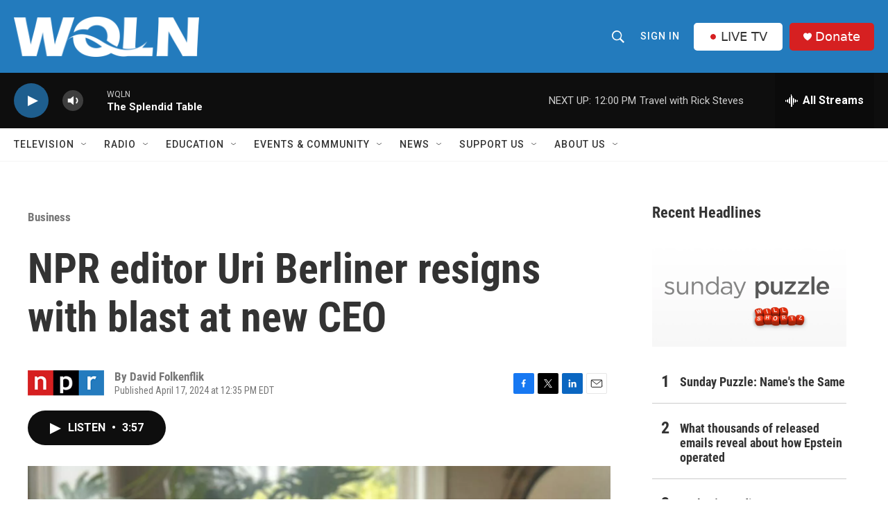

--- FILE ---
content_type: text/html; charset=utf-8
request_url: https://www.google.com/recaptcha/api2/aframe
body_size: 268
content:
<!DOCTYPE HTML><html><head><meta http-equiv="content-type" content="text/html; charset=UTF-8"></head><body><script nonce="fULzto2NiiNv9bRP7GofKA">/** Anti-fraud and anti-abuse applications only. See google.com/recaptcha */ try{var clients={'sodar':'https://pagead2.googlesyndication.com/pagead/sodar?'};window.addEventListener("message",function(a){try{if(a.source===window.parent){var b=JSON.parse(a.data);var c=clients[b['id']];if(c){var d=document.createElement('img');d.src=c+b['params']+'&rc='+(localStorage.getItem("rc::a")?sessionStorage.getItem("rc::b"):"");window.document.body.appendChild(d);sessionStorage.setItem("rc::e",parseInt(sessionStorage.getItem("rc::e")||0)+1);localStorage.setItem("rc::h",'1763310463773');}}}catch(b){}});window.parent.postMessage("_grecaptcha_ready", "*");}catch(b){}</script></body></html>